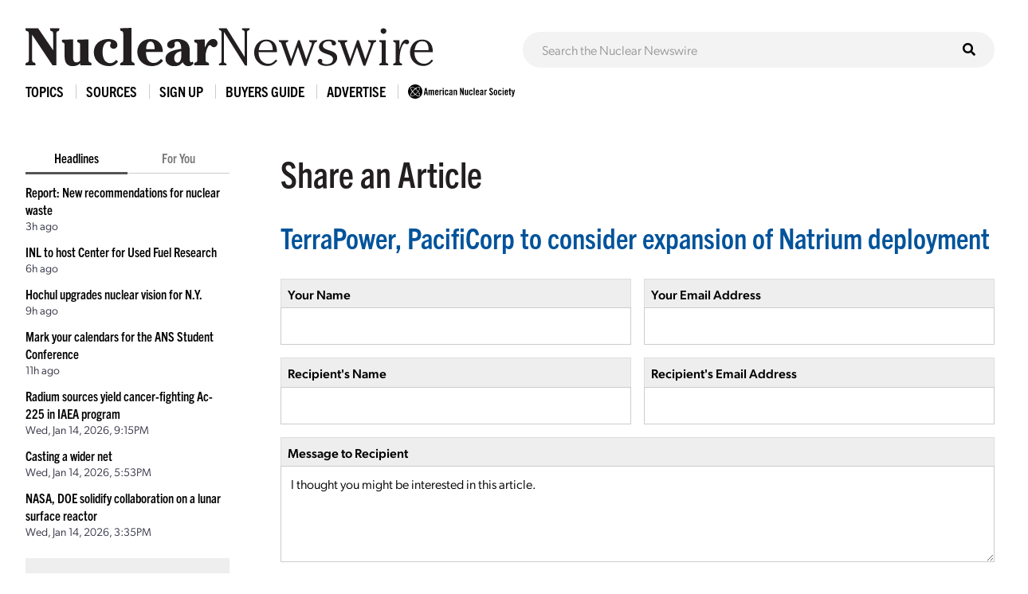

--- FILE ---
content_type: text/html; charset=utf-8
request_url: https://www.google.com/recaptcha/api2/anchor?ar=1&k=6LdingUTAAAAAGK6h0uj4-pZni1hfQ-x7i00MfUE&co=aHR0cHM6Ly93d3cuYW5zLm9yZzo0NDM.&hl=en&v=PoyoqOPhxBO7pBk68S4YbpHZ&size=normal&anchor-ms=20000&execute-ms=30000&cb=8f8h3wif0eu9
body_size: 49220
content:
<!DOCTYPE HTML><html dir="ltr" lang="en"><head><meta http-equiv="Content-Type" content="text/html; charset=UTF-8">
<meta http-equiv="X-UA-Compatible" content="IE=edge">
<title>reCAPTCHA</title>
<style type="text/css">
/* cyrillic-ext */
@font-face {
  font-family: 'Roboto';
  font-style: normal;
  font-weight: 400;
  font-stretch: 100%;
  src: url(//fonts.gstatic.com/s/roboto/v48/KFO7CnqEu92Fr1ME7kSn66aGLdTylUAMa3GUBHMdazTgWw.woff2) format('woff2');
  unicode-range: U+0460-052F, U+1C80-1C8A, U+20B4, U+2DE0-2DFF, U+A640-A69F, U+FE2E-FE2F;
}
/* cyrillic */
@font-face {
  font-family: 'Roboto';
  font-style: normal;
  font-weight: 400;
  font-stretch: 100%;
  src: url(//fonts.gstatic.com/s/roboto/v48/KFO7CnqEu92Fr1ME7kSn66aGLdTylUAMa3iUBHMdazTgWw.woff2) format('woff2');
  unicode-range: U+0301, U+0400-045F, U+0490-0491, U+04B0-04B1, U+2116;
}
/* greek-ext */
@font-face {
  font-family: 'Roboto';
  font-style: normal;
  font-weight: 400;
  font-stretch: 100%;
  src: url(//fonts.gstatic.com/s/roboto/v48/KFO7CnqEu92Fr1ME7kSn66aGLdTylUAMa3CUBHMdazTgWw.woff2) format('woff2');
  unicode-range: U+1F00-1FFF;
}
/* greek */
@font-face {
  font-family: 'Roboto';
  font-style: normal;
  font-weight: 400;
  font-stretch: 100%;
  src: url(//fonts.gstatic.com/s/roboto/v48/KFO7CnqEu92Fr1ME7kSn66aGLdTylUAMa3-UBHMdazTgWw.woff2) format('woff2');
  unicode-range: U+0370-0377, U+037A-037F, U+0384-038A, U+038C, U+038E-03A1, U+03A3-03FF;
}
/* math */
@font-face {
  font-family: 'Roboto';
  font-style: normal;
  font-weight: 400;
  font-stretch: 100%;
  src: url(//fonts.gstatic.com/s/roboto/v48/KFO7CnqEu92Fr1ME7kSn66aGLdTylUAMawCUBHMdazTgWw.woff2) format('woff2');
  unicode-range: U+0302-0303, U+0305, U+0307-0308, U+0310, U+0312, U+0315, U+031A, U+0326-0327, U+032C, U+032F-0330, U+0332-0333, U+0338, U+033A, U+0346, U+034D, U+0391-03A1, U+03A3-03A9, U+03B1-03C9, U+03D1, U+03D5-03D6, U+03F0-03F1, U+03F4-03F5, U+2016-2017, U+2034-2038, U+203C, U+2040, U+2043, U+2047, U+2050, U+2057, U+205F, U+2070-2071, U+2074-208E, U+2090-209C, U+20D0-20DC, U+20E1, U+20E5-20EF, U+2100-2112, U+2114-2115, U+2117-2121, U+2123-214F, U+2190, U+2192, U+2194-21AE, U+21B0-21E5, U+21F1-21F2, U+21F4-2211, U+2213-2214, U+2216-22FF, U+2308-230B, U+2310, U+2319, U+231C-2321, U+2336-237A, U+237C, U+2395, U+239B-23B7, U+23D0, U+23DC-23E1, U+2474-2475, U+25AF, U+25B3, U+25B7, U+25BD, U+25C1, U+25CA, U+25CC, U+25FB, U+266D-266F, U+27C0-27FF, U+2900-2AFF, U+2B0E-2B11, U+2B30-2B4C, U+2BFE, U+3030, U+FF5B, U+FF5D, U+1D400-1D7FF, U+1EE00-1EEFF;
}
/* symbols */
@font-face {
  font-family: 'Roboto';
  font-style: normal;
  font-weight: 400;
  font-stretch: 100%;
  src: url(//fonts.gstatic.com/s/roboto/v48/KFO7CnqEu92Fr1ME7kSn66aGLdTylUAMaxKUBHMdazTgWw.woff2) format('woff2');
  unicode-range: U+0001-000C, U+000E-001F, U+007F-009F, U+20DD-20E0, U+20E2-20E4, U+2150-218F, U+2190, U+2192, U+2194-2199, U+21AF, U+21E6-21F0, U+21F3, U+2218-2219, U+2299, U+22C4-22C6, U+2300-243F, U+2440-244A, U+2460-24FF, U+25A0-27BF, U+2800-28FF, U+2921-2922, U+2981, U+29BF, U+29EB, U+2B00-2BFF, U+4DC0-4DFF, U+FFF9-FFFB, U+10140-1018E, U+10190-1019C, U+101A0, U+101D0-101FD, U+102E0-102FB, U+10E60-10E7E, U+1D2C0-1D2D3, U+1D2E0-1D37F, U+1F000-1F0FF, U+1F100-1F1AD, U+1F1E6-1F1FF, U+1F30D-1F30F, U+1F315, U+1F31C, U+1F31E, U+1F320-1F32C, U+1F336, U+1F378, U+1F37D, U+1F382, U+1F393-1F39F, U+1F3A7-1F3A8, U+1F3AC-1F3AF, U+1F3C2, U+1F3C4-1F3C6, U+1F3CA-1F3CE, U+1F3D4-1F3E0, U+1F3ED, U+1F3F1-1F3F3, U+1F3F5-1F3F7, U+1F408, U+1F415, U+1F41F, U+1F426, U+1F43F, U+1F441-1F442, U+1F444, U+1F446-1F449, U+1F44C-1F44E, U+1F453, U+1F46A, U+1F47D, U+1F4A3, U+1F4B0, U+1F4B3, U+1F4B9, U+1F4BB, U+1F4BF, U+1F4C8-1F4CB, U+1F4D6, U+1F4DA, U+1F4DF, U+1F4E3-1F4E6, U+1F4EA-1F4ED, U+1F4F7, U+1F4F9-1F4FB, U+1F4FD-1F4FE, U+1F503, U+1F507-1F50B, U+1F50D, U+1F512-1F513, U+1F53E-1F54A, U+1F54F-1F5FA, U+1F610, U+1F650-1F67F, U+1F687, U+1F68D, U+1F691, U+1F694, U+1F698, U+1F6AD, U+1F6B2, U+1F6B9-1F6BA, U+1F6BC, U+1F6C6-1F6CF, U+1F6D3-1F6D7, U+1F6E0-1F6EA, U+1F6F0-1F6F3, U+1F6F7-1F6FC, U+1F700-1F7FF, U+1F800-1F80B, U+1F810-1F847, U+1F850-1F859, U+1F860-1F887, U+1F890-1F8AD, U+1F8B0-1F8BB, U+1F8C0-1F8C1, U+1F900-1F90B, U+1F93B, U+1F946, U+1F984, U+1F996, U+1F9E9, U+1FA00-1FA6F, U+1FA70-1FA7C, U+1FA80-1FA89, U+1FA8F-1FAC6, U+1FACE-1FADC, U+1FADF-1FAE9, U+1FAF0-1FAF8, U+1FB00-1FBFF;
}
/* vietnamese */
@font-face {
  font-family: 'Roboto';
  font-style: normal;
  font-weight: 400;
  font-stretch: 100%;
  src: url(//fonts.gstatic.com/s/roboto/v48/KFO7CnqEu92Fr1ME7kSn66aGLdTylUAMa3OUBHMdazTgWw.woff2) format('woff2');
  unicode-range: U+0102-0103, U+0110-0111, U+0128-0129, U+0168-0169, U+01A0-01A1, U+01AF-01B0, U+0300-0301, U+0303-0304, U+0308-0309, U+0323, U+0329, U+1EA0-1EF9, U+20AB;
}
/* latin-ext */
@font-face {
  font-family: 'Roboto';
  font-style: normal;
  font-weight: 400;
  font-stretch: 100%;
  src: url(//fonts.gstatic.com/s/roboto/v48/KFO7CnqEu92Fr1ME7kSn66aGLdTylUAMa3KUBHMdazTgWw.woff2) format('woff2');
  unicode-range: U+0100-02BA, U+02BD-02C5, U+02C7-02CC, U+02CE-02D7, U+02DD-02FF, U+0304, U+0308, U+0329, U+1D00-1DBF, U+1E00-1E9F, U+1EF2-1EFF, U+2020, U+20A0-20AB, U+20AD-20C0, U+2113, U+2C60-2C7F, U+A720-A7FF;
}
/* latin */
@font-face {
  font-family: 'Roboto';
  font-style: normal;
  font-weight: 400;
  font-stretch: 100%;
  src: url(//fonts.gstatic.com/s/roboto/v48/KFO7CnqEu92Fr1ME7kSn66aGLdTylUAMa3yUBHMdazQ.woff2) format('woff2');
  unicode-range: U+0000-00FF, U+0131, U+0152-0153, U+02BB-02BC, U+02C6, U+02DA, U+02DC, U+0304, U+0308, U+0329, U+2000-206F, U+20AC, U+2122, U+2191, U+2193, U+2212, U+2215, U+FEFF, U+FFFD;
}
/* cyrillic-ext */
@font-face {
  font-family: 'Roboto';
  font-style: normal;
  font-weight: 500;
  font-stretch: 100%;
  src: url(//fonts.gstatic.com/s/roboto/v48/KFO7CnqEu92Fr1ME7kSn66aGLdTylUAMa3GUBHMdazTgWw.woff2) format('woff2');
  unicode-range: U+0460-052F, U+1C80-1C8A, U+20B4, U+2DE0-2DFF, U+A640-A69F, U+FE2E-FE2F;
}
/* cyrillic */
@font-face {
  font-family: 'Roboto';
  font-style: normal;
  font-weight: 500;
  font-stretch: 100%;
  src: url(//fonts.gstatic.com/s/roboto/v48/KFO7CnqEu92Fr1ME7kSn66aGLdTylUAMa3iUBHMdazTgWw.woff2) format('woff2');
  unicode-range: U+0301, U+0400-045F, U+0490-0491, U+04B0-04B1, U+2116;
}
/* greek-ext */
@font-face {
  font-family: 'Roboto';
  font-style: normal;
  font-weight: 500;
  font-stretch: 100%;
  src: url(//fonts.gstatic.com/s/roboto/v48/KFO7CnqEu92Fr1ME7kSn66aGLdTylUAMa3CUBHMdazTgWw.woff2) format('woff2');
  unicode-range: U+1F00-1FFF;
}
/* greek */
@font-face {
  font-family: 'Roboto';
  font-style: normal;
  font-weight: 500;
  font-stretch: 100%;
  src: url(//fonts.gstatic.com/s/roboto/v48/KFO7CnqEu92Fr1ME7kSn66aGLdTylUAMa3-UBHMdazTgWw.woff2) format('woff2');
  unicode-range: U+0370-0377, U+037A-037F, U+0384-038A, U+038C, U+038E-03A1, U+03A3-03FF;
}
/* math */
@font-face {
  font-family: 'Roboto';
  font-style: normal;
  font-weight: 500;
  font-stretch: 100%;
  src: url(//fonts.gstatic.com/s/roboto/v48/KFO7CnqEu92Fr1ME7kSn66aGLdTylUAMawCUBHMdazTgWw.woff2) format('woff2');
  unicode-range: U+0302-0303, U+0305, U+0307-0308, U+0310, U+0312, U+0315, U+031A, U+0326-0327, U+032C, U+032F-0330, U+0332-0333, U+0338, U+033A, U+0346, U+034D, U+0391-03A1, U+03A3-03A9, U+03B1-03C9, U+03D1, U+03D5-03D6, U+03F0-03F1, U+03F4-03F5, U+2016-2017, U+2034-2038, U+203C, U+2040, U+2043, U+2047, U+2050, U+2057, U+205F, U+2070-2071, U+2074-208E, U+2090-209C, U+20D0-20DC, U+20E1, U+20E5-20EF, U+2100-2112, U+2114-2115, U+2117-2121, U+2123-214F, U+2190, U+2192, U+2194-21AE, U+21B0-21E5, U+21F1-21F2, U+21F4-2211, U+2213-2214, U+2216-22FF, U+2308-230B, U+2310, U+2319, U+231C-2321, U+2336-237A, U+237C, U+2395, U+239B-23B7, U+23D0, U+23DC-23E1, U+2474-2475, U+25AF, U+25B3, U+25B7, U+25BD, U+25C1, U+25CA, U+25CC, U+25FB, U+266D-266F, U+27C0-27FF, U+2900-2AFF, U+2B0E-2B11, U+2B30-2B4C, U+2BFE, U+3030, U+FF5B, U+FF5D, U+1D400-1D7FF, U+1EE00-1EEFF;
}
/* symbols */
@font-face {
  font-family: 'Roboto';
  font-style: normal;
  font-weight: 500;
  font-stretch: 100%;
  src: url(//fonts.gstatic.com/s/roboto/v48/KFO7CnqEu92Fr1ME7kSn66aGLdTylUAMaxKUBHMdazTgWw.woff2) format('woff2');
  unicode-range: U+0001-000C, U+000E-001F, U+007F-009F, U+20DD-20E0, U+20E2-20E4, U+2150-218F, U+2190, U+2192, U+2194-2199, U+21AF, U+21E6-21F0, U+21F3, U+2218-2219, U+2299, U+22C4-22C6, U+2300-243F, U+2440-244A, U+2460-24FF, U+25A0-27BF, U+2800-28FF, U+2921-2922, U+2981, U+29BF, U+29EB, U+2B00-2BFF, U+4DC0-4DFF, U+FFF9-FFFB, U+10140-1018E, U+10190-1019C, U+101A0, U+101D0-101FD, U+102E0-102FB, U+10E60-10E7E, U+1D2C0-1D2D3, U+1D2E0-1D37F, U+1F000-1F0FF, U+1F100-1F1AD, U+1F1E6-1F1FF, U+1F30D-1F30F, U+1F315, U+1F31C, U+1F31E, U+1F320-1F32C, U+1F336, U+1F378, U+1F37D, U+1F382, U+1F393-1F39F, U+1F3A7-1F3A8, U+1F3AC-1F3AF, U+1F3C2, U+1F3C4-1F3C6, U+1F3CA-1F3CE, U+1F3D4-1F3E0, U+1F3ED, U+1F3F1-1F3F3, U+1F3F5-1F3F7, U+1F408, U+1F415, U+1F41F, U+1F426, U+1F43F, U+1F441-1F442, U+1F444, U+1F446-1F449, U+1F44C-1F44E, U+1F453, U+1F46A, U+1F47D, U+1F4A3, U+1F4B0, U+1F4B3, U+1F4B9, U+1F4BB, U+1F4BF, U+1F4C8-1F4CB, U+1F4D6, U+1F4DA, U+1F4DF, U+1F4E3-1F4E6, U+1F4EA-1F4ED, U+1F4F7, U+1F4F9-1F4FB, U+1F4FD-1F4FE, U+1F503, U+1F507-1F50B, U+1F50D, U+1F512-1F513, U+1F53E-1F54A, U+1F54F-1F5FA, U+1F610, U+1F650-1F67F, U+1F687, U+1F68D, U+1F691, U+1F694, U+1F698, U+1F6AD, U+1F6B2, U+1F6B9-1F6BA, U+1F6BC, U+1F6C6-1F6CF, U+1F6D3-1F6D7, U+1F6E0-1F6EA, U+1F6F0-1F6F3, U+1F6F7-1F6FC, U+1F700-1F7FF, U+1F800-1F80B, U+1F810-1F847, U+1F850-1F859, U+1F860-1F887, U+1F890-1F8AD, U+1F8B0-1F8BB, U+1F8C0-1F8C1, U+1F900-1F90B, U+1F93B, U+1F946, U+1F984, U+1F996, U+1F9E9, U+1FA00-1FA6F, U+1FA70-1FA7C, U+1FA80-1FA89, U+1FA8F-1FAC6, U+1FACE-1FADC, U+1FADF-1FAE9, U+1FAF0-1FAF8, U+1FB00-1FBFF;
}
/* vietnamese */
@font-face {
  font-family: 'Roboto';
  font-style: normal;
  font-weight: 500;
  font-stretch: 100%;
  src: url(//fonts.gstatic.com/s/roboto/v48/KFO7CnqEu92Fr1ME7kSn66aGLdTylUAMa3OUBHMdazTgWw.woff2) format('woff2');
  unicode-range: U+0102-0103, U+0110-0111, U+0128-0129, U+0168-0169, U+01A0-01A1, U+01AF-01B0, U+0300-0301, U+0303-0304, U+0308-0309, U+0323, U+0329, U+1EA0-1EF9, U+20AB;
}
/* latin-ext */
@font-face {
  font-family: 'Roboto';
  font-style: normal;
  font-weight: 500;
  font-stretch: 100%;
  src: url(//fonts.gstatic.com/s/roboto/v48/KFO7CnqEu92Fr1ME7kSn66aGLdTylUAMa3KUBHMdazTgWw.woff2) format('woff2');
  unicode-range: U+0100-02BA, U+02BD-02C5, U+02C7-02CC, U+02CE-02D7, U+02DD-02FF, U+0304, U+0308, U+0329, U+1D00-1DBF, U+1E00-1E9F, U+1EF2-1EFF, U+2020, U+20A0-20AB, U+20AD-20C0, U+2113, U+2C60-2C7F, U+A720-A7FF;
}
/* latin */
@font-face {
  font-family: 'Roboto';
  font-style: normal;
  font-weight: 500;
  font-stretch: 100%;
  src: url(//fonts.gstatic.com/s/roboto/v48/KFO7CnqEu92Fr1ME7kSn66aGLdTylUAMa3yUBHMdazQ.woff2) format('woff2');
  unicode-range: U+0000-00FF, U+0131, U+0152-0153, U+02BB-02BC, U+02C6, U+02DA, U+02DC, U+0304, U+0308, U+0329, U+2000-206F, U+20AC, U+2122, U+2191, U+2193, U+2212, U+2215, U+FEFF, U+FFFD;
}
/* cyrillic-ext */
@font-face {
  font-family: 'Roboto';
  font-style: normal;
  font-weight: 900;
  font-stretch: 100%;
  src: url(//fonts.gstatic.com/s/roboto/v48/KFO7CnqEu92Fr1ME7kSn66aGLdTylUAMa3GUBHMdazTgWw.woff2) format('woff2');
  unicode-range: U+0460-052F, U+1C80-1C8A, U+20B4, U+2DE0-2DFF, U+A640-A69F, U+FE2E-FE2F;
}
/* cyrillic */
@font-face {
  font-family: 'Roboto';
  font-style: normal;
  font-weight: 900;
  font-stretch: 100%;
  src: url(//fonts.gstatic.com/s/roboto/v48/KFO7CnqEu92Fr1ME7kSn66aGLdTylUAMa3iUBHMdazTgWw.woff2) format('woff2');
  unicode-range: U+0301, U+0400-045F, U+0490-0491, U+04B0-04B1, U+2116;
}
/* greek-ext */
@font-face {
  font-family: 'Roboto';
  font-style: normal;
  font-weight: 900;
  font-stretch: 100%;
  src: url(//fonts.gstatic.com/s/roboto/v48/KFO7CnqEu92Fr1ME7kSn66aGLdTylUAMa3CUBHMdazTgWw.woff2) format('woff2');
  unicode-range: U+1F00-1FFF;
}
/* greek */
@font-face {
  font-family: 'Roboto';
  font-style: normal;
  font-weight: 900;
  font-stretch: 100%;
  src: url(//fonts.gstatic.com/s/roboto/v48/KFO7CnqEu92Fr1ME7kSn66aGLdTylUAMa3-UBHMdazTgWw.woff2) format('woff2');
  unicode-range: U+0370-0377, U+037A-037F, U+0384-038A, U+038C, U+038E-03A1, U+03A3-03FF;
}
/* math */
@font-face {
  font-family: 'Roboto';
  font-style: normal;
  font-weight: 900;
  font-stretch: 100%;
  src: url(//fonts.gstatic.com/s/roboto/v48/KFO7CnqEu92Fr1ME7kSn66aGLdTylUAMawCUBHMdazTgWw.woff2) format('woff2');
  unicode-range: U+0302-0303, U+0305, U+0307-0308, U+0310, U+0312, U+0315, U+031A, U+0326-0327, U+032C, U+032F-0330, U+0332-0333, U+0338, U+033A, U+0346, U+034D, U+0391-03A1, U+03A3-03A9, U+03B1-03C9, U+03D1, U+03D5-03D6, U+03F0-03F1, U+03F4-03F5, U+2016-2017, U+2034-2038, U+203C, U+2040, U+2043, U+2047, U+2050, U+2057, U+205F, U+2070-2071, U+2074-208E, U+2090-209C, U+20D0-20DC, U+20E1, U+20E5-20EF, U+2100-2112, U+2114-2115, U+2117-2121, U+2123-214F, U+2190, U+2192, U+2194-21AE, U+21B0-21E5, U+21F1-21F2, U+21F4-2211, U+2213-2214, U+2216-22FF, U+2308-230B, U+2310, U+2319, U+231C-2321, U+2336-237A, U+237C, U+2395, U+239B-23B7, U+23D0, U+23DC-23E1, U+2474-2475, U+25AF, U+25B3, U+25B7, U+25BD, U+25C1, U+25CA, U+25CC, U+25FB, U+266D-266F, U+27C0-27FF, U+2900-2AFF, U+2B0E-2B11, U+2B30-2B4C, U+2BFE, U+3030, U+FF5B, U+FF5D, U+1D400-1D7FF, U+1EE00-1EEFF;
}
/* symbols */
@font-face {
  font-family: 'Roboto';
  font-style: normal;
  font-weight: 900;
  font-stretch: 100%;
  src: url(//fonts.gstatic.com/s/roboto/v48/KFO7CnqEu92Fr1ME7kSn66aGLdTylUAMaxKUBHMdazTgWw.woff2) format('woff2');
  unicode-range: U+0001-000C, U+000E-001F, U+007F-009F, U+20DD-20E0, U+20E2-20E4, U+2150-218F, U+2190, U+2192, U+2194-2199, U+21AF, U+21E6-21F0, U+21F3, U+2218-2219, U+2299, U+22C4-22C6, U+2300-243F, U+2440-244A, U+2460-24FF, U+25A0-27BF, U+2800-28FF, U+2921-2922, U+2981, U+29BF, U+29EB, U+2B00-2BFF, U+4DC0-4DFF, U+FFF9-FFFB, U+10140-1018E, U+10190-1019C, U+101A0, U+101D0-101FD, U+102E0-102FB, U+10E60-10E7E, U+1D2C0-1D2D3, U+1D2E0-1D37F, U+1F000-1F0FF, U+1F100-1F1AD, U+1F1E6-1F1FF, U+1F30D-1F30F, U+1F315, U+1F31C, U+1F31E, U+1F320-1F32C, U+1F336, U+1F378, U+1F37D, U+1F382, U+1F393-1F39F, U+1F3A7-1F3A8, U+1F3AC-1F3AF, U+1F3C2, U+1F3C4-1F3C6, U+1F3CA-1F3CE, U+1F3D4-1F3E0, U+1F3ED, U+1F3F1-1F3F3, U+1F3F5-1F3F7, U+1F408, U+1F415, U+1F41F, U+1F426, U+1F43F, U+1F441-1F442, U+1F444, U+1F446-1F449, U+1F44C-1F44E, U+1F453, U+1F46A, U+1F47D, U+1F4A3, U+1F4B0, U+1F4B3, U+1F4B9, U+1F4BB, U+1F4BF, U+1F4C8-1F4CB, U+1F4D6, U+1F4DA, U+1F4DF, U+1F4E3-1F4E6, U+1F4EA-1F4ED, U+1F4F7, U+1F4F9-1F4FB, U+1F4FD-1F4FE, U+1F503, U+1F507-1F50B, U+1F50D, U+1F512-1F513, U+1F53E-1F54A, U+1F54F-1F5FA, U+1F610, U+1F650-1F67F, U+1F687, U+1F68D, U+1F691, U+1F694, U+1F698, U+1F6AD, U+1F6B2, U+1F6B9-1F6BA, U+1F6BC, U+1F6C6-1F6CF, U+1F6D3-1F6D7, U+1F6E0-1F6EA, U+1F6F0-1F6F3, U+1F6F7-1F6FC, U+1F700-1F7FF, U+1F800-1F80B, U+1F810-1F847, U+1F850-1F859, U+1F860-1F887, U+1F890-1F8AD, U+1F8B0-1F8BB, U+1F8C0-1F8C1, U+1F900-1F90B, U+1F93B, U+1F946, U+1F984, U+1F996, U+1F9E9, U+1FA00-1FA6F, U+1FA70-1FA7C, U+1FA80-1FA89, U+1FA8F-1FAC6, U+1FACE-1FADC, U+1FADF-1FAE9, U+1FAF0-1FAF8, U+1FB00-1FBFF;
}
/* vietnamese */
@font-face {
  font-family: 'Roboto';
  font-style: normal;
  font-weight: 900;
  font-stretch: 100%;
  src: url(//fonts.gstatic.com/s/roboto/v48/KFO7CnqEu92Fr1ME7kSn66aGLdTylUAMa3OUBHMdazTgWw.woff2) format('woff2');
  unicode-range: U+0102-0103, U+0110-0111, U+0128-0129, U+0168-0169, U+01A0-01A1, U+01AF-01B0, U+0300-0301, U+0303-0304, U+0308-0309, U+0323, U+0329, U+1EA0-1EF9, U+20AB;
}
/* latin-ext */
@font-face {
  font-family: 'Roboto';
  font-style: normal;
  font-weight: 900;
  font-stretch: 100%;
  src: url(//fonts.gstatic.com/s/roboto/v48/KFO7CnqEu92Fr1ME7kSn66aGLdTylUAMa3KUBHMdazTgWw.woff2) format('woff2');
  unicode-range: U+0100-02BA, U+02BD-02C5, U+02C7-02CC, U+02CE-02D7, U+02DD-02FF, U+0304, U+0308, U+0329, U+1D00-1DBF, U+1E00-1E9F, U+1EF2-1EFF, U+2020, U+20A0-20AB, U+20AD-20C0, U+2113, U+2C60-2C7F, U+A720-A7FF;
}
/* latin */
@font-face {
  font-family: 'Roboto';
  font-style: normal;
  font-weight: 900;
  font-stretch: 100%;
  src: url(//fonts.gstatic.com/s/roboto/v48/KFO7CnqEu92Fr1ME7kSn66aGLdTylUAMa3yUBHMdazQ.woff2) format('woff2');
  unicode-range: U+0000-00FF, U+0131, U+0152-0153, U+02BB-02BC, U+02C6, U+02DA, U+02DC, U+0304, U+0308, U+0329, U+2000-206F, U+20AC, U+2122, U+2191, U+2193, U+2212, U+2215, U+FEFF, U+FFFD;
}

</style>
<link rel="stylesheet" type="text/css" href="https://www.gstatic.com/recaptcha/releases/PoyoqOPhxBO7pBk68S4YbpHZ/styles__ltr.css">
<script nonce="Not81r4X0kMrqr8w-x-u4Q" type="text/javascript">window['__recaptcha_api'] = 'https://www.google.com/recaptcha/api2/';</script>
<script type="text/javascript" src="https://www.gstatic.com/recaptcha/releases/PoyoqOPhxBO7pBk68S4YbpHZ/recaptcha__en.js" nonce="Not81r4X0kMrqr8w-x-u4Q">
      
    </script></head>
<body><div id="rc-anchor-alert" class="rc-anchor-alert"></div>
<input type="hidden" id="recaptcha-token" value="[base64]">
<script type="text/javascript" nonce="Not81r4X0kMrqr8w-x-u4Q">
      recaptcha.anchor.Main.init("[\x22ainput\x22,[\x22bgdata\x22,\x22\x22,\[base64]/[base64]/[base64]/[base64]/cjw8ejpyPj4+eil9Y2F0Y2gobCl7dGhyb3cgbDt9fSxIPWZ1bmN0aW9uKHcsdCx6KXtpZih3PT0xOTR8fHc9PTIwOCl0LnZbd10/dC52W3ddLmNvbmNhdCh6KTp0LnZbd109b2Yoeix0KTtlbHNle2lmKHQuYkImJnchPTMxNylyZXR1cm47dz09NjZ8fHc9PTEyMnx8dz09NDcwfHx3PT00NHx8dz09NDE2fHx3PT0zOTd8fHc9PTQyMXx8dz09Njh8fHc9PTcwfHx3PT0xODQ/[base64]/[base64]/[base64]/bmV3IGRbVl0oSlswXSk6cD09Mj9uZXcgZFtWXShKWzBdLEpbMV0pOnA9PTM/bmV3IGRbVl0oSlswXSxKWzFdLEpbMl0pOnA9PTQ/[base64]/[base64]/[base64]/[base64]\x22,\[base64]\\u003d\\u003d\x22,\[base64]/Dt23DnXZOw7fCn8KAMsOKacKyYU3DkcOrfsOHwpzCnArCqRFUwqLCvsKew4XChWPDjy3DhsOQNsKmBUJODcKPw4XDosKkwoU5w4vDi8OidsO3w6BwwowmYT/DhcKXw5YhXxZHwoJSBjLCqy7CqT3ChBlqw4ANXsKfwqPDohpwwot0OV3DlTrCl8KdN1Fzw7QdVMKhwrMORMKRw6oCB13Ch2DDvBBawqfDqMKow5Uiw4d9ERXDrMOTw6LDsxM4woHCqj/DkcOfCmdSw65fMsOAw5JzFMOCUMKBRsKvwpHCucK5wr03PsKQw7sGIwXCmxgnJHvDmj1Va8KmNMOyNhMfw4hXwqzDhMOBS8O4w6jDjcOEaMOvb8O8YsKBwqnDmErDiAYNfhE8wpvCg8KbNcKvw5nCv8K3NnM1VVN3KsOYQ3LDmMOuJF/CjXQneMKGwqjDqMOrw5pRdcKGHcKCwoUhw4gjaybCnsO2w57CscKybz4mw542w5DCo8KacsKqM8OrccKLAcKVM3Y+woEtVXIDFj7CmXhlw5zDkydVwq9mBSZ6ScOqGMKEwo0/GcK8NTUjwrsSb8O1w40PaMO1w5lFw7s0CAfDucO+w7JBMcKkw7pSQ8OJSzHCjVXCqmHCsBrCjibCkTtrecO9bcOow4AHORgANMKkwrjCkDYrU8K/w7V0DcKEN8OFwp4mwoc9wqQKw73Dt0TCrcOXeMKCH8O2Bi/DlsKRwqRdJ3zDg35Xw41Uw4LDmmEBw6IDUVVOV3nClyAtBcKTJMKAw7hqQ8Oew7/CgMOIwrk5IwbCnsKow4rDncKMY8K4CzVaLmMvwoAZw7cXw59iwrzCow/CvMKfw488wqZ0M8ODKw3CvSdMwrrCvcOWwo3CgRfCp0UQSMK3YMKMK8Ojd8KROk/CngcgAys+XEzDjht8wpzCjsOkcsK5w6oAR8OGNsKpKcKnTlhgeyRPFD/DsHI2wq5pw6vDoktqf8KPw5fDpcOBIcKmw4xBD3UXOcOrwoHChBrDniDClMOma01Rwqocwph3ecK6Ti7ChsO1w7DCgSXCtkRkw4fDtlfDlSrClTFRwr/Dl8OcwrkIw40hecKGDnTCq8KOLcO/wo3DpyYkwp/DrsK5JSkSacOQY007dcOuWkPDmMKVw7bDnEYfHjw4w6jCuMOaw4RKwrvDqEXCrxVKw5rCjA9iwpIOYBUldHXCncKrw7TCgMOgw7MuKhnCnxNmwr9XIsKgQcKZw4/CtSQFTgrCo3rCq3kyw58fw4jDmgBIVEtRCcK6w5YTw6wmwocYw5bDlhLChlLCpcK6wq/DkiJ/VsKvwrrDuSwJUMOIw7vDqMKyw5vDlUvCgBN4UcK7PcKfDcK9w6/[base64]/[base64]/DjsK1Q8KJw4XCllvClUHDpypfwrRFwpNlwrotfsKCwpTDtMKSB8K6wp3ClXDDicKmacOewrHCosOww67CocKUw75Pwq0rw4ZgVyTChlHDu3oWc8OVWsKeRsKhw6bDsjxOw4gKSDTChzIRw6k1KjzDqsKswqzDhcKywr/DswNnw6fCl8OyKsOlw7llw4AwHMKWw5BcGsKnwq7DtnLCq8K4w6nCmjcyNsK5wpZuFBLDpsK/J27DoMOrPnV/VSTDo27CnmFCw4EvcsKsesOHw5TCt8KiLVrDksO/wqHDvsOgw5dIw7dzfMK1wr/CvsKlw6rDs2bCk8KBLSplb1jDuMObwpAJKx4Qwp7DlEtSR8KGw5A8a8KCeWPCmhrCiGDDsW8YJSHDicOQwpJ0H8OtFB3CgcKyP2J4wqjDlMK+wqzDjHvDjVxCw6EDUcKFFsOnYQA8wrjCgw3DosObAF/DhEZlwpDDlsKdwqUzIsOPV1bCu8Klb1bCnFEyR8OcLsK1wpzDucK2RMK4HMOgIUNuwp3CusKawrnDt8KoHArDi8OQw6lYK8K/[base64]/UsKIPypwLnEuYcKQd8K+w59Jw6DCvMKtwq7Co8OXw47CtXp/ZDkEGRN+cShZw7rCosOaBMOlZBbCgUnDsMOawr/DoBDDncKxwq95Ux3DjhQywpdOJ8Klw4ckw646AFTDlMOLLMOqwq5XPAMRw5LCi8O0FRHDgMOxw77DhU/CuMK7GWc6wrNOw7RNR8Oiwpdzd3HCgkF+w5lFa8OWYW7DojvDtwfCh3IZCsKeOsOQaMOBC8KHW8O1w7dUAm54IRzCgMOwYC/Dm8KWw4HDlj/CqMOIw4JGZC3DrUbCu3xiwqU5Y8ObB8Ksw6J/c2pCf8OmwrojEcK0LTXDuQvDnB4OETkZZMKaw74jYsKrwpoUwrNVw5XDtQ5Jw4RvCDvDvsKyacOMB13DpgFGW23DtWfDm8K/a8OSbAgkQSjDo8OhwqnCtSrDhzg1wofCiyDCj8KIw7vDtMOFDcOPw4XDqcKXSzUpM8KRw4zDuQdYw6rDuU3DgcKUBnXDm1tsR0E7wpjCl3PCgsOkwq3DvmMqwq0aw5tswq8/[base64]/Dp8KTw7UYEMOyw6FYwoh/woQERwTCicKvw7RaWMKMwocgZ8OBwp4+w4XDlztuIcOZwr/CjMOqwoNTwp/Dr0XDoHkqVE0HWhbDrsKhw6seR3kvwqnDm8K+w5fCgW/[base64]/ClSfDq3PChsKIw7llw6d6a8K1woHDtVzDhlXCpE7DnxPDohLCsnzDgj0XVGrDpwUHNiQCIcO0OW/[base64]/[base64]/CtMKiwoLDkzEuGgEdwrZJwo5AwoEgEDPDvwLDmVxww6xUw7Qiw5FRw4/[base64]/[base64]/ClcK6NRXCmMO0w5xPwp/[base64]/SUfCnjRLCMKMbsOYBcO9wp40DzTCtcOuZ8Kyw5fDpcO1w44xYS13w4fCiMKrMcO0w48FUV7CuiDChcOBGcOeJGQGw4XDicKyw60cSMOGwpBoLsOyw5FvHcKow6FpZsKdQxouwrFYw6vDm8KNwqTCtMKuTsO/[base64]/CW9QKU4yw58Iw7fCg3zCo8OtwrLCpVFRw7rCoUVUw4HCkzJ+OwLCtVDDmsKiw6Ekw63CscOpwqbDu8KVw7JgTiQIOcKMOnspw5jCkMOXKMKSBsKPAcKTw5TDuBohEsK9aMOqw7d2w7TDgjDDqjzDn8Khw5/CpH5fJMKoMEVrA1zCiMODwooHw5nCksKOJ1fCpVUeOcOTw7Ndw6Q/wrFiwqbDl8KjQl3DicKNwrLCjW3CjcKGScO1wrppw7nDulXCtcKUL8KCR1VDG8KXwrnDgQpsXMKha8OnwoxWaMKtLDk/EMOMfcOdwpTCh2RaO2NTwqrDucO5MkfCvMKQwqDDvxLCjGnCkTvCtyVrwr/CnsK8w6LDhik6CVVRwrZrRMKOw6U8wrPDiG3DqyfCsg1lciTDpcKcw6DDk8KyTQTDtSHCgD/DjHPCoMKUcMO/OcO3wqoRDcKgwpIjdcK3wqZsY8OPw5wzeU5bL3/DrcOETi/CoCTDlzjDslPCo3krDcKiXCYrwp/Dj8Kgw4dAwp1yHMKhehXDlX3CksKIwqowXmfDkMKdwqp7WsKCwoLCt8KUM8OTwqXChlUVwrLDixogDMKrw4rCgMOyYsOIN8OLwpYoQ8Kvw6YBUMO8wrXDqgHCv8KLdgXCssKSA8O4dcO0wo3Dp8Ozbn/DvsOhwrnDtMOHTMK3w7bDusO8wokqwooHUEg/w51sFUAeDQnDuFPDusKqJcKldMO0w781IsK6DcKAw4lVwobCqMOowq/CsjrDqMO6C8KLYyhtbTTDl8OxNcONw43DmcKMwohewrTDmwA9PmDCsAQ6T34gOX8fw50lOcO7wop0LDLCkx7DncOsw44OwpJEZcOUF0nDhTEASMK4RRt6w7TCp8ONU8KVf1VDw61uKk7CiMOTTinDtRJOwp7CiMKCw4Ykw7jChsK7dcOjKnTCvHPCmMOOw5XDrn0ywq/Ci8OWwo3DvWsuwq9MwqQJZcOvYsKdworDsTRpw74sw6rDjjV7w5vDiMKWaHPDkcKJMcKcIBgefEzCugs5wqXCu8K/CcOcwq7DmcO6MC4+woJdwrMeXcO7GcKKQy0UCsKCY30IwoIGDMOswp/[base64]/D8KxGMOZKcOEXkwpw4wGVQjDg3fDk8OVwrHDkcOJwpRJJ2bDhsO/[base64]/Ck3wIYMOPVlxTw7w8MMKmwp5bw55qRsKDaMKtw4YkCwHDngDCv8KtFMObDcKvFMOGw43ChsKgw4QOw5LDjkAtw7PDrkjChE59wrQKEsKUHTnCm8Ohwp/[base64]/CmFkVw6TCisKrwpB5w5nCiRUjwrbCjGLCm8KEwog2w4gGfMKvDSs8wq3DvA/ChlfDvELDl3zCjsKtDmlzwocEw6vChzrCiMOQw7sLwrRJOsOjwo/DtMKywrHChx52woTDjMOJAQI9wqXCkCJeQBd2w77Cv28VHEbCsSDCuk/[base64]/DkcK6w5PCsMOaC3xbwo4Tw6PCtcKuwq1vOsK/HUbDsMO4wr/DtMO4woLCkXzDhgfCpsOVw63DoMOSw4Eiwo9ZesO/[base64]/CqsKeCMO+AMKGVFfCicKOPsOERlPDiA3Cv8OIdMOhw77DimQ6SEAZwqTDvcKcw4/DkMOkw5DCtMKoQQopw6LDqGTDnsOfwpwEY0fCicOIZhhjwobDnMK4w40lw7zDsB4rw5IXwohrclvDpwcfw5HDncOxDMKUw7NMIlBLPQLDgsK2G3/ClMOdJk9lw6PCpVFIw6vDuMKVcsOrw5DDtsORVnR1DcOpwpdobMOhawR6B8Oxw6nDkMOCw6vCq8KVMcK3wrITNcK6wrzCrw/Dk8OQYEzDoigDwos6wqDClMOCwoV8X0fDr8ObFQJPYSFBwprCmX4yw4HDsMKPesOESHoow59FO8KRw4zDicONwp/[base64]/CsMKmw75aMMOMKSHCtcONbCHCjVHDssOjwoLDtCwvw6nDgcKFTcOze8O/[base64]/CgSnCscK2w4gqbsOLw7t5acKSbsKTw40rw7nDi8KXeC/Cj8OFw53Ck8OEwrrCkcKsXwAcw74lCHbDsMKvwrHCh8Osw5fCtMOAwonCgg3Dn0dMw63Di8KTBAd2YyDDqRx+woTCtsKgwq7DmFPDoMKaw6Bvw7bCiMKNw4JnYcOew5fCvRrCjS/DtnsnazTCtDANS2x7w6JVN8KzQgcaIwDDisObwpx4w61rwovDhijDkzvCscOiwpTCrcKxwr4CJsOJfsOiA3d/LsKYw6bCkBlRL3bDnsKeVXHDssKSwosmw4fDs0vCvHfCoUjCqFnCh8OsR8KXe8O0O8OxL8KKE3Yfw4I/woNpGMO1AcOKQgwRwo7Cp8K+wr7DvVFEw40Aw5PClcK+wrQ0ZcOCw4PCoDXCkBvDlsOtwrEwV8KRwo1Uw4bCiMKEwrvCnCbChCYJF8OWwrZBdsK/SsK2bhQxTTZGwpPDrcK2eRQuVcOyw7tSw6p6w6cuFAhWfB8GIsKOSsOtw6nDmsOcwqvDqEDDkcOzRsKhP8KkQsKPwojDm8K6w4TCkwjCij58M35udG3Ch8OMf8OGccKFKMKIw5BhKGgFTUTCiwfDtHFRwoLDqCBgdMKEwpvDosKEwqdFwoZCwr/DqcKUwprCmsO7McKIw5nDl8OVwqseZwzCjMOsw5HCr8OeNkzDtMOBwobDoMKrflPDgQB6wq90PcKswpnDmCJDw4UoVsO9d0opak9KwrLDhnoRBcOleMK9HTNjfUpVLMKYw6/CmcOgesKGPh9OAWbDvRMVcRPCo8K2wqfCnGzCplLDj8OSwrfCiyfDmh3CpMOLDsK0OsOdwqvCiMO/NcKQXMKDw53ClXLDnEHDhEomw6rCiMOuNldQwqzDiD54w6AkwrZAwoxaNFsHwoExw4VNcypTR1DCkmLDm8KRKxttw7hYSlfClEgUYsK7McOqw7zCiBbCnsKDw7HCpMO9QsO2XwLCnSlEw7jDg0rCp8OFw4EWwrvDvMK8OVnCqxQrwr/DjiB9XTPDh8OMwrwvw67DsiFGHsK5w6VNwrTDksKHwr/DtWdXw7/Co8KkwodmwrRAXMK+w7HCp8KXJ8OQF8KCwpDCiMKQw4h0w7nCu8K8w5dVW8K4eMO/MsOPw5XCj1rClMOeKiPDiXDChUspwq7CucKGKcOjwqATwoQMPGAOwr43C8KAw6ASOXQxwplzwqHDgUPDjMOMNmdBw6rDrQQwFMOTwofDqMOGwpjCmnrCqsKxbDdJwpnCjXdnJMOSw59ZwrrCvsOzw4Z5w4h2wr7CnktUdT7ClsO3XwNEw7vCr8OuIAdnwr/Csm/CrVo7MDbCmyo5JTrCr3LDgh93HWPCvMOJw57Cu0nCjUUPPcO4w7EmLcO7wocww7vCscOFECl4wq7DqWPCsQ7DizDCuwQ2bcOzOMOVwpkPw6rDpkFVwoTCrsKAw5jCkzfCgghNIjrCnMO4w6QkOlpCL8KMw7/[base64]/[base64]/DnxLCo3AOQFtRwpvDmXnDvil/Xz8TbG4EIsKfw61hcSHCucKNwq8JwoJVasOdBMOwDwxTX8OWwqxiw45Lw47CucKIYsOrGGPDgMO0K8K8w6PDszlXw7vDiEzCo2vDocOvw6PDssOWwqI5w4kRWhQ9w4t/Uj1LwoHCrsOKHsKdw7rChcKww7xQGcKbEzVuw6owIMKCw4A9w4UdXMK7w7IEw5cJwpjCnsOxOxrDghnCsMO4w4HCiFRICsKNw7HDnyQ7NnbCnUUsw6obEsOgwrxUX2DDhsKmYjkcw7hXOMO+w63DjcKxIcK+WcKuw6fDtcKzSghQwpccZMK1acOfwq/CiSfCnMOOw6PCm1k/[base64]/DjsOcUkrCpMKgw7w4IMKWw4XDmVvCt8KhKnjDjTbCnQLDtGfCi8OOw6tjw57CojfCqkIbwqsjw4tWKcKedsOrw5hJwos0wpzCqlXDiU8Uw4jDlyfCiHjDijNGwrzDrMK/wqxzD17DuRjCs8KdwoMDwpHDl8KrwqLCoXDCv8OmwrDDjMOvw5IYVRXCs2DCuxs8TB/Cv0Inwogkw4jCimXCsnLCssKpwqvCriEkw4rCmsKxwpc5dcO9wqxXb07DhXIWT8KMwqw7w5TChMOAwonDksODHS7Ds8KdwqDDshXDv8O+ZsKFw5/Di8Kxwp3CqiMCO8OjTFh+wr1GwqBSw5Fjw45cwqjDhmogVsOgwrwowoVHCU9QworDnCPCvsKEwrjCoGPDssOdw4jDosKIUlJNJGgbKW0vI8Ocw7XDuMKsw60uAncWBcKswr07LnHCvE5eJgLDkh9/CVcGwoHDqcKBNRNTwrVbw7khw6XDi1fDo8OzSWXDhMO1w6BZwqMzwoAJw4/[base64]/CqghrKXLCh8O+cDx5RsKZEnnCsEvCsMK/Vn7Ct3MGDXrCpDLClMOmw6XDv8O+LWjDjDkZwpfCpBwYwq7CnsKrwodPwpnDlAx9WBLDq8OYw6lMEMOdw7LDh1fDo8OvcRbCrWl0wqLCs8Kbwq4pwoQcAMKlFyVzb8KMwrkhTMOHRsOTwr/Co8O1w5fDkwpuGsOfbcKycD3Cp2hjwqwlwqgbasOfwr3DkwTCiW5eTcK3R8KBwq8JC0oyGTsEYsKdw4XCrHbDj8Oqwr3CjjMZBRwrYTQtw7kBw6DDnWxQw47Dmz7CkGfDn8OEGsOaHMKjwqBnX3/Dt8KjEwvDhcOkwqvCjxjDiWJLwqjCrm1Vwr3DohDDhcOtw4NIwo/DksOQw6NswqYkwpR4w6gvJ8KcGsO6N2fCu8KSaF4oXcKlw4www4fClmPDtDx7w7zCh8OZwoN6GcK3EmvDkMOeN8ODUCnCql/Dm8KWfSJgWwvCgsKERQvDgcORw7vDklHCpgvDlMKNwpNLKT8VUsOLd2FXw5k8w7ozWsKLw6RZVHzCgMOzw5DDsMOCYsOrwp5pfErCjU3Cs8KxUcO+w5bCg8K/[base64]/[base64]/DlsOVTwtKwp8FwpbDm2ULOcOtw77CjzkTwpp/[base64]/DmsO5QcOlD8OwX8KqcWNKw5xkLsOrD1fDtsOufhjCsELDiRIrWMKaw5wXwpNPwqtKw5l+wqs0w55CAEElwpx7w7dXWWDCrsKDAcKqKMKHe8KpS8OGJ0TCoCkaw7xUZiHCs8OIBF82bsKCWTTCqMO2TcOuwqXDuMK5ZALDl8KHLgnCnsOlw4DCosO1wrU0asK/wqIQP1jCnxDDshrCv8OPW8OvKcKDfBdpw7rCklB4wq/Cpz0NW8OIw5RvG3spwrbDosOPK8KPAxcicHPDhcKWw5c7w6LDmCzCq3fCnAnDn0J2w6bDjMO/w7YgB8OHw6DCm8K0wrYtUcKSwqXCu8K2YMOmecKnw58XBilkwp3Din7DuMOHccO9w4YnwoJQPsO4XMOkwo5gwp8zcwPDt0Bzw4vClzE9w7UANDrCi8KLw4TDp3bCgAFBesOKUiTCp8OgwpvCj8O4woLCtEYkIcOwwqxwck/CtcOvwphDEykuw5fDi8KBC8OVw4JaaSTCmsK9wqULw7VDUsKgw6TDr8OYwozDisOleSLDhVN2L3nDm2FTTw89c8O9w6s9esOwSMKHQsOjw4QEacKmwqAzBcKVccKCIHgJw6XClMKffsOTUTk4YMOgeMO7wp/Doz4LVy5Kw6tEw43CpcOgw5YpIMOvNsO8w4gdw7DCkcOqwplSd8O5IMKaCijCgsKrw640w69zOERRfMKzwopnw5sNwrsoccKXwrsDwp9gCcOVD8Oqw6MewpnDuF/DncOIw4rDqsO8Tydkf8KuSzvCqsOpw71Nwr/Dl8O2HsKVwqHCuMOjwqI/ScKtw7B/Xy3DrWodQsKswpTDk8K0w4pqREHDn3jDnMKccw3DsDgrGcKpIknCmMOCaMOSGcKqwqtDPMO1w5TCp8OPwpnDiANpFSPCtS8Ww7ZLw7oJU8K0wqLCsMKrw6onwpfCmicbwpvCtcKrwq7Cqz8gwqJkwrMOMcKkw4/[base64]/wodYJsKpfnHCkCfDqMKwDsKHLsOiwr3ClirCssO5ccKxwp3DmcOEEcOLwo9Ow4nDjgkAQ8Kuwqx+HynCs0fDiMKCwrHDksONw7dpwpnClF59H8Opw79WwqJSw7Vww6zDv8KZLMKpw4HDqMK4C0k3UljDnE9OEMOVwoAnTEYzVEfDrGTDkMKQw50tLMK8w6s/fMOow7bDpcKeR8KIwptowpleworCsVPCpG/DkMOcCcKXWcKPwqjDk0tQdXcXwofCpMOzWMOfwoI7KcOZWTzCgsKGw6vCozLCn8KMw6PCj8ONHMOWVyZ/X8KJBwUgwo1ew7/DrhV1wqxkw7dZbhrDrMKiw5RhFMKpwrjCvSRdU8Oew6rDnFfCpytrw7tTwo0NCMOZDmRowonCtsO6KTh4w5Mww4bDvx1yw6XCnyI4eFLCvTxCP8Kuw4nDm0F8VsOZcWsvFcOiEjgNw4XDk8K4DDXCmcKGwo7DhT41wo/[base64]/[base64]/w5PDgmtIBsOmHcKgCzsqXMKgw7rDo1FLK3XCjV8ZcFV0VmTDnCDCiw7DlyHDpsKgWsOXXsKuIsKmM8OqT2MIFgB4ZcKjB3wSw63ClsOresK1wrZ+w7M/[base64]/Dp8O0XcOywpnCqsOqMsKhwrbDtcObXcOYw7NOHsKzwpjCqcOFZ8KYIcKoGgvDi1AVwpRew6bCtMKaM8OJw6nDu3RtwrnDrcKvwr0QfznCuMKJUcKmwpDDu3/CqTxiwoA8w7oew4k/[base64]/HjsSPcKZDjXCjcOYwpx8woRpw44bwpbDgsO7e8KVw7TCoMKwwpc/aTnDlMK5w7rDtsKLMCkbwrPDicKmSlfCpsOHw5vDuMOjw6LDtcOSw60Pw63Cs8KgX8Kzb8O8EiDDl3PCrMO4WRHCuMKVwqjDi8O2SFQVaCcGwq5DwpJzw6Bxw4lLDEXCqm7DsDPDg2U1C8KICxwxw5IYwp3Dgm/Cr8OQwrI7EcKlcH/DlTfDiMOFZlbDm3DCrRAzRsO3aX4+TWTDlcOYw7EkwoYZbMOZw6HCtWbDgsOiw6Yhw7nCumfDtDk4dg7Cql4aXsKJNsK9KcOuV8OkE8OxYUjDncKWFcOYw5/DtsK8BsKhw5syGn/Cl2rDgTvCqMOLw6sIFU/ChC7DnFl0wqF2w7ZEw5libmUMwpILKMKRw7VSwq5+PVXCkcKGw5/[base64]/[base64]/DnHXCmMOnwqvDvjzDhsKgL8OTbgnDhcOIZMOmOE9XbsK4UcOtw77CjMKqaMOGwqDClcKGbsOQw79Iw5/DkcKVwrNlF3rChcO/[base64]/C8K8D8OwwpXCoyvCrQLDpmTCnMOnwrrCl8KaYUDCr1o6UMO2wqXCmDVIfxpjamRLasKkwopQNSgGCmtbw54+w7IKwrVvIcKaw6M0LMKSwo4gwq7Dg8O6GSlRPB/CvRZHw6DDrcK5PX8Xwrd4McObwpTCol7DuGEGw51LMMOUAMOYCnbCvhbDkMOdwoLDksKUfAATe35EwpA3w6A6w4vDicOaI23ChMKGw7MoDDx4w459w4bCg8OMw7M6AcONwrrDoj/DkgQeJsO2wqR4GMOxZFHCncKhwpBOw7rCicKjZkPDmsOxwoNZw6UKw7nDg3QUI8K1KxlRGUjCvsK7BicAwqfCkcKCOMOxwoTCtDQnXsKtX8KhwqTClFY8B0XCoz1nXMKKKcOvw61jLT3CsMOAFX52UxgqYBp6T8OOI0fCghPDtGBywqvDkk4vw7Viw7/Dl3zCi3AgKXbDg8KrGH/Dimhew4DDmD3CtMOaUMKlAxpSw5jDp2HCp2Rfwr/DusO1K8OwC8OSwqvDvsOOeGltCVjCpcOHHizCscKxT8KGWcK+ez/DonxhwpHCmg/CpkfDoBhAwqDCicK4w4nDmQR8WcOAwrYDARkNwqtuw74mI8OJw6EPwq8wNDVdwrFDaMK8w5/DhcOQw4oiAMOsw5nDtMKAwpwDGRbCrcKFb8OGXBfCmnwjwrXDkWLCmCJgw4/CuMKUB8KnPA/Cv8OzwqMsJMOow5XDqy15wrEKLMKUfMO7w5DChsKFbcKnw418LMKcZ8OcKUYvwoPDpxfCsQrDmj7DmHbDqR4+ZVA7AUVxw7XCv8OJwrtFRcK1bsKgw5DDpF/Cr8KkwqwtDsKffmd9w4B+w4kGKsKvEiwlwrIrFMKyacOmUwnCil1+TMOPImbDrjFDJsO2T8OgwpBXJ8OIXMO6TMOAw4guXiwfdh3CiErCkhPCm25wSX/DvsKvw7PDk8KJMD3ClhXCv8Onw4rDgATDmsOpw5F1PyfCt1UuFHnCtsOOXmR8w6DChMO5UAtMScKrUkHDk8KPTkPDlcKkw65VCGl/MsKQPsKfNDluF3bDsH/[base64]/CncKIScK9WcKIwqvDjT/Du0TClE1QGAjDpsOewpfDizTCscO1w5Zdw6nCp08Bw4bDsjgOZ8K3XyXDt2zDvQjDuAHCpcKGw5kge8KrR8O6McKjIsOiwr/CscOIw5lMw44mw7NuD3LDnV3DmMKMeMOfw4kTw6LDmlDDisOmM28xGcOvNMKrek3CrsOaFh8ANMOLwrp7OnDDrwpjwoYcc8KQOn8ow5rDl2fDicOjwpVzEcOIwqDClXcOwp1RcMO/ADLCpl3CnnU9bhrClsKCw7zDtBQFZX0yZsKQwpwJwpNbwrnDilIyOyvClQDDuMK8bgDDk8OvwpYEw5cRwogewptgA8KbZk4FcMO+wozCmXEAw4PDnsO1wrNAfMKUAMOjw58Bwr/CpBDChsO8w5nCu8KDwppVw4XDgcKHQyEUw4/CscKVw7oyccOqEAckw6YkcEDDn8OWw4JzdMOmaA1Qw77Cr1kmekVWLcO/wprDh3puw61+fcKeLMOZw4PDn0/Coi/ChcOrWMO2Ey/CtcKxw6jDunUnwqRow4E0AsK5wp0CdBbCnEksUiZNV8OawprCqylyb1oIw7XCmsKOTMKIwrHDrXnDpGrCgcOiwrcqbBhIw6sZNMKhCMOcw4rDrkc0ZsK6w4dHd8K7wo/DqEzDoH/CjgcPLMOcwpAywq1CwpRHXGHCusOwcnECFcK/dj0xwo5USVbCn8KUw6wUR8OXw4MgwqPDpcKew74bw4XCqCDCr8O9wpItw6zDqMOPwrdswqR8VsKYB8ODJzlWwrzDmsO4w7vDq0vChh0swqLDnWcgacOEK2gOw7snwrdGFSvDhGcAw6BHw7nCqMK+wprChVVlO8Kuw5/[base64]/[base64]/DoHPDm8KkWlbDsTR0w4QTWsK4wpfCgMKdJcOgwo3CnsK/KV/[base64]/DlQZcT2lkw4hndsKhw4xDcS3Cp8O8VcKTY8OZHsKmZGIbSV7Ds07DpsKbZ8KKIsKpw4nDogPDjsKQTABLFhfCqsO+X1cfZXMSE8OPw4HDuR/Drx7Cgzdvwo8uwpnCnV7Cjj8eTMKqw77CqnXDpcKbLhPCoCNqwq3Di8OdwpRhwrg1VcK9wo7DkcOreHpSahDClyIVwokpwppGB8ONw43DtMOzwqcHw7o2ZiYHF0HCj8KzOC/Dj8O/AcKHUDbCicK0w4jDrsOxEMOBwoNYfjsQwqfDiMKeRV/Cj8Klw5nDncOQwohJN8KmaBkYH35kUsKaesKISsKOWDvCm0/[base64]/CtMO3w7hLe2DCiMOlwp0uW8KaZl4JNMKDJCJjw6l8PcOHBy1Ne8K+wppGKsOoSxXDrUQZw6B7wrfDnsOXw67CrU3Cq8K9GsK3wp7Cv8KXeHbDucKQwojDigDCoGFAw5vDsjxcw6puamnDksKawpjDghXCvknCn8KMwqkRw69Qw4ZDwrxEwr/DtShwLMO7aMOjw4jCpj1Jw4hUwr8HLMOCwprCkALCmcK+PMOTTMKLwr3DsFXDrhRgwqPCmsKUw7sZwrtww5XCvMOQdBjDpBZxIRXDqT3Dn1TDqANIew/DqcKnKwpwwpHCpkPCoMO7BMKzKkVeUcOjX8K1w7vCuizCi8KVMMOfw5nCv8OLw7laO37CgMOxw71bw6XDqcKEGsKBc8OJwojDmcKqwoMwVcOvYMK4fsOHwqJDwoFyXE0lWBTDlsKVCEDDucOTw5Njw7fDm8O8VnnDm1Zww6TCtwEhAUEPNMO4X8KbW2Ucw6PDs3xCw7/[base64]/[base64]/UTDDmMOgFMOjFsKSw6jDihEmYMOKwrsow7zCu004fsOYwp08wpbDvsKZw4ZZwos6EglDw6ITLkjCl8KMwokfw4vDlQRiwpYuSyhseAvCpkBow6fDmcKcLMObLcOcYVnCrMKVw6nCs8KXw6wfw5tOBQ7DpzLCljsiwpDCimQ2GXXDv0J/exwrw4TDvcK8w7ZRw77Cp8OrTsOwFcK7ZMKmNExKwqbDkibCvD/DsAfComLCt8KgPMOiV3AxLWFRKsO0wpVaw4BGW8K9w6nDnDEtCxkbw77CszM8eBfCkxU7wo/[base64]/Cp8KjT2TCicK6w5fCnQ/[base64]/[base64]/P8KGw4MpwoXDh8Ozw4/[base64]/DocK6YSvChsOqwqMfwq/[base64]/DnGgOe8Obw4UkPMOHRsO2w6gdw4/Du0bDlAIJw4/CgMOFw6sCWcKwIjI1DcO3NWLCky3DhsOUSCADfsKETSIOwrx9W2/DnlotMG3CmsO6wq8FQDzCrUnCtHXDpyYJw6Jbw4HDusOTwqzCnMKUw5DDj2HCkMK4O2bCncOSBMKRwoUHK8KWTsOUw6sow6AHCATDliTCl00rQ8K1GEHCrD/CulUic1V4w4FcwpVvwp0bwqDDuWPCj8OOw4ZWTcOQAULCt1IPw7rDpMKHVUsINMKiKMOGRzPDq8KKDAx8w60mfMKgYcKsJnpuNMOBw6nDokN9wpMIwrvCkVPCvATCgy0JZS/CtsOMwr7CscKGaEbCrcO4YRdzM10rwpHCpcKIeMKzGxjCr8O2OSlYVwZZwrofX8KOw4PCmcONwos6R8OQBjUQwpDCjz9Ad8K0wrfCpWEnSmxUw7XDncKAEcOqw6jCoTt7AcKTQ1/DrUrCkBAcw48ECMOuQMOcw7zCp33DqlcEDsOZwqZ+csOdw4PDvcKqwoxMB0QXwq/CgMOJYg5ZDBXClQ4dT8ODasKOBU1Ww4LDlx7DvcK6UcOHQcK1FcOvT8KIMcOPw6BcwpZLCCbDoj1DDn3DhArDii8Hw5I4FzMwUAE5aBDCoMKeM8O0XsKew5rDpC7Cqz7Cr8ObwonDn0J3w4/CgsOWw7wAKsKbQMOKwp3ChR/[base64]/DosKFY8K1TTTDnsO6wpHDiTzCuMKXw7gKwrE5wp8pw5DCkCA4LMKNaENwLsKGw7pqMzMpwrvCrTzCpztvw7zDum/[base64]/ChcKfJyZPIyEEwr/DpMKqw4Vdwo/CuXrChzorGRrCssKcXD3DqsKQBh/DvsKaWgrDsjXDtsORUSDClzfCtMK9wp54U8OWHEhaw7dSwp3CgMK/w5Y3Mwwtw4zDo8KAOsONw4rDmcOtw4ZUwrIJbR1GPxjDisKCKH7DjcOGw5XCo2zCqwDCrsKvI8KPw4dDwqXCsG9QPxxXw6jChiHDvcKHw6TCpHsKwog7w759bMO1woDDk8OSEsOjwpx/w6p6woQsRkVUTAnCnHLDp1LCucOZQMKHPwQywq1RZ8OlSTN7w5bCvsKDVmvDtMKQO1weasKTccOEPhDDlT4lw6R8b3nDoz4iG0jCrcKyNMOxw5PDmkkAw4UAw4MwwpjDoTAjwqvCrcOjw5Rmw53DtsKCw5FIUMOGwrjCpTcVfMOhOsO9Ll4Kw7wDCB3CgMK/P8Kiw6EINsKUBCDCkkXCu8K0wqfCp8KSwoEqLMO9WcKIwp7DlMK7wq5QwobDogbCi8K5wo8vQAtJPAwnwpDCs8KJR8OrdsKJIRfCrSPCjMKIw4oHwr8cFcOoc0g8w4XClsKsHytAcH7CkMKrMiTDgHR/[base64]/DocKJw7LDv0DDq8KYwpLCtsOcwpsuPsOeC23DlsO0fsKKecKFw6vDgTUWwpZEwrh3TcKCV0zDv8Kzw4fDo2TDucOsw43ClsOeHzgTw6LChMOLwrjDmWl7w6Z9fcOVw7gxPcKIwrhxw6MEBEAeIEbDlG4EV3QXwr5Cwq3Dv8O1woPDmwVUwoxAwrAKGUIqwo/[base64]/[base64]/w7HDgDfDv8KGQcKKa8OJZgnCk39pdMKyXsO3H1TCnsO5w4tOLi3DskgKS8KAw6PDqsKZEcOAG8KyM8KWw4HDuFDDsjzDhsKuUMKJwrB/wpHDvQB/[base64]/ccOpIsOHw7dTccK4w519wrvCosO5w5bDmcKtwpTCjV7DrAnCskLDpMOfUsKLQMOwesOVwr3DnsOMIlnCiVx1wpM1wpU9w5bCnMKewrtRwp3CtSUxcCcCwrUowpHDqj/Cmhx1wr/[base64]/CosOHBkzCl8K9QVnDt8KjwpnCr8O/w6fDrcKCT8OTJ3/DlMOXIcOjwo9pRj3CisOMwrN/I8KvwoTDmxkSZcOjdMKmwrzCrcKKGSbCrcKwQ8KVw67DlSnDhBjDtsOwCAsbwqnDnMKMYQU7w6ZywrMJPcOZwrBiPMKPwpHDgxnCmBM5H8OZw7rCsX0Uw7nCmgM4w71hw41vw7A7eAHDoV/CuRnDgsORe8KqGcK0w6PDiMKnwrsRw5TDjcKoDsKKw41Xw6gPVj0tfwEmwobDmcOeWAnDoMOaXMKtB8OdDnDCu8Ofwp/DqW1uKyLDlsKMBcOTwpIVUTHDtExmwp/DoBPCiX7Dn8KIasOPSFrDgDPCpTDDmMOAw5TDs8OCwoDDpHoBwozDq8K5BcOEw4t0WsK7dsKWw5U+AMK1wo11YcOGw53CqDcsBkLCocOkQBBOw4t1w7/ChsO7F8KOwrxlw6fCksOdD1QEB8KpDsOnwoDClUfCrsKSw4zCksOaP8OSwpLDmMOqHCXCn8OnA8O3wokQVyIHBcOhw5lyOMO8wq/[base64]/Cq8KCQ8OVbMO7wqBBZhnDusKIMMOKHcOHworDqMKRwrLDjjDCqQcfEsOjT0jDlMKbwpErwqDCr8KAwqfCmwsew4cewofCp0XDnT0PGDAcHMOTw4jDjMOAIcKXQsOUGsOSYABwQwZLBsKywrlJWyXDjcKCwojCpGcHw6/CtEtqJcKmSwrDv8KEwovDnMOtSylPOsKiSirCliM7w5jCn8KnJ8O2w6vDtwnClAjDvi3DsFnCrMOiwqnCrw\\u003d\\u003d\x22],null,[\x22conf\x22,null,\x226LdingUTAAAAAGK6h0uj4-pZni1hfQ-x7i00MfUE\x22,0,null,null,null,0,[21,125,63,73,95,87,41,43,42,83,102,105,109,121],[1017145,739],0,null,null,null,null,0,null,0,1,700,1,null,0,\x22CvYBEg8I8ajhFRgAOgZUOU5CNWISDwjmjuIVGAA6BlFCb29IYxIPCPeI5jcYADoGb2lsZURkEg8I8M3jFRgBOgZmSVZJaGISDwjiyqA3GAE6BmdMTkNIYxIPCN6/tzcYADoGZWF6dTZkEg8I2NKBMhgAOgZBcTc3dmYSDgi45ZQyGAE6BVFCT0QwEg8I0tuVNxgAOgZmZmFXQWUSDwiV2JQyGAA6BlBxNjBuZBIPCMXziDcYADoGYVhvaWFjEg8IjcqGMhgBOgZPd040dGYSDgiK/Yg3GAA6BU1mSUk0GhkIAxIVHRTwl+M3Dv++pQYZxJ0JGZzijAIZ\x22,0,0,null,null,1,null,0,1,null,null,null,0],\x22https://www.ans.org:443\x22,null,[1,1,1],null,null,null,0,3600,[\x22https://www.google.com/intl/en/policies/privacy/\x22,\x22https://www.google.com/intl/en/policies/terms/\x22],\x22GJpy7BoJs9nufJNkba5MXa7+U/5gBZzqqpS6r8HRMdA\\u003d\x22,0,0,null,1,1768527752310,0,0,[38,246,150,249],null,[236,146],\x22RC-zQ7PfmoKwN7GvA\x22,null,null,null,null,null,\x220dAFcWeA6M2ylMmUp9ljc6BcwSRq3NsOcEb8RKZHKzyDg9hclSUh-Zo-lRxRq0owEJkKV4Ia4L_IqC5hNlWhkO_tAmN1fqYkdjcw\x22,1768610552346]");
    </script></body></html>

--- FILE ---
content_type: text/javascript;charset=UTF-8
request_url: https://www.ans.org/ad/js/s-3/?_=1768524150471
body_size: 394
content:
function ans_ads_17685241512518(){ads=[{"3":"<a href=\"https:\/\/www.ans.org\/ad\/goto-s3:a516:i577\/\" target=\"_blank\" rel=\"noopener\"><img src=\"https:\/\/www.ans.org\/ad\/src-s3:a516:i577\/\" alt=\"\" width=\"160\" height=\"600\" class=\"ans_ad_skyscraper\"><\/a>"}];for (var i in ads){for (var j in ads[i]){var c=document.getElementById("ans_ad_s3_z"+j.toString()+"_"+i.toString());if (c){c.innerHTML=ads[i][j];}}}}if ((document.readyState==="interactive")||(document.readyState==="complete")){ans_ads_17685241512518();}else {document.addEventListener("DOMContentLoaded",function(e){ans_ads_17685241512518();});}

--- FILE ---
content_type: text/javascript;charset=UTF-8
request_url: https://www.ans.org/ad/js/s-1/
body_size: 434
content:
function ans_ads_17685241498777(){ads=[{"1":"<a href=\"https:\/\/www.ans.org\/ad\/goto-s1:a194:i216\/\" target=\"_blank\" rel=\"noopener\"><img src=\"https:\/\/www.ans.org\/ad\/src-s1:a194:i216\/\" alt=\"\" width=\"970\" height=\"90\" class=\"ans_ad_leaderboard (970px)\"><\/a>","2":"<a href=\"https:\/\/www.ans.org\/ad\/goto-s1:a194:i217\/\" target=\"_blank\" rel=\"noopener\"><img src=\"https:\/\/www.ans.org\/ad\/src-s1:a194:i217\/\" alt=\"\" width=\"300\" height=\"250\" class=\"ans_ad_rectangle\"><\/a>"}];for (var i in ads){for (var j in ads[i]){var c=document.getElementById("ans_ad_s1_z"+j.toString()+"_"+i.toString());if (c){c.innerHTML=ads[i][j];}}}}if ((document.readyState==="interactive")||(document.readyState==="complete")){ans_ads_17685241498777();}else {document.addEventListener("DOMContentLoaded",function(e){ans_ads_17685241498777();});}